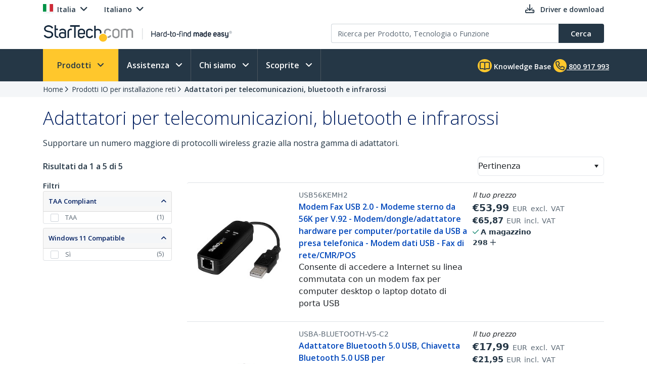

--- FILE ---
content_type: text/plain
request_url: https://c.6sc.co/?m=1
body_size: 2
content:
6suuid=4f18d0172d4f1400c69976698003000015770200